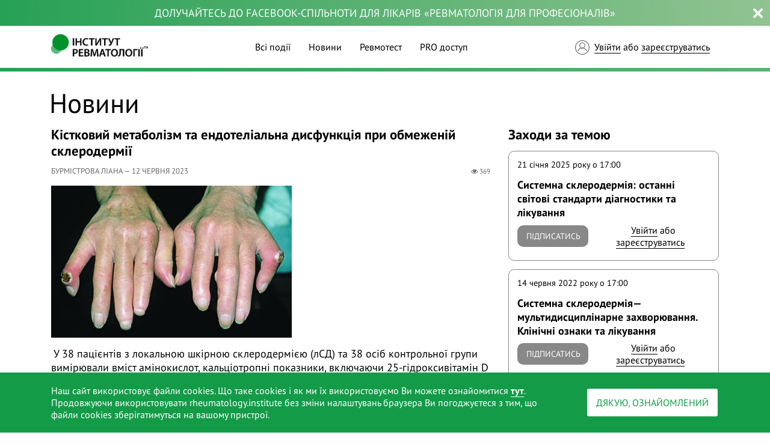

--- FILE ---
content_type: text/html; charset=UTF-8
request_url: https://rheumatology.institute/kistkovii-metabolizm-ta-endotelialna-disfunktsiia-pri-obmezhenii-sklerodermiyi
body_size: 5616
content:
<!DOCTYPE html><html lang="uk-UA"><head>
<link rel="dns-prefetch" href="//rheumatology.institute">
<link rel="dns-prefetch" href="//www.googletagmanager.com">
<link rel="dns-prefetch" href="//secure.trust-provider.com">
<link rel="dns-prefetch" href="//www.trustlogo.com">
<link rel="dns-prefetch" href="//www.schema.org">
<link rel="dns-prefetch" href="//www.frontiersin.org">
<link rel="dns-prefetch" href="//www.facebook.com">
<link rel="dns-prefetch" href="//www.instagram.com">
<link rel="dns-prefetch" href="//www.youtube.com">
<link rel="dns-prefetch" href="//t.me">
<link rel="dns-prefetch" href="//bit.ly">
<link rel="dns-prefetch" href="//www.positivessl.com"><meta charset=utf-8><title> Кістковий метаболізм та ендотеліальна дисфункція при обмеженій склеродермії </title><meta name=description content="У 38 пацієнтів з локальною шкірною склеродермією (лСД) та 38 осіб контрольної групи вимірювали вміст амінокислот, кальціотропні показники..."><meta property="og:title" content="Кістковий метаболізм та ендотеліальна дисфункція при обмеженій склеродермії"><meta property="og:description" content="У 38 пацієнтів з локальною шкірною склеродермією (лСД) та 38 осіб контрольної групи вимірювали вміст амінокислот, кальціотропні показники..."><meta property="og:image" content="https://rheumatology.institute/storage/90x90/U3IglyLYfq1689233186.png"><meta property="og:url" content="https://rheumatology.institute/kistkovii-metabolizm-ta-endotelialna-disfunktsiia-pri-obmezhenii-sklerodermiyi"><link rel="shortcut icon" href="/storage/favicon/site-info-favicon/1/40x40/favicon_1.png?t=1652685267" type=image/png><link rel="stylesheet" href="//netdna.bootstrapcdn.com/bootstrap/3.0.0/css/bootstrap-glyphicons.css"><link rel="apple-touch-icon" sizes="180x180" href="/apple-touch-icon.png"><link rel="icon" type=image/png sizes="32x32" href="/favicon-32x32.png"><link rel="icon" type=image/png sizes="16x16" href="/favicon-16x16.png"><link rel="manifest" href="/site.webmanifest"><link rel="mask-icon" href="/safari-pinned-tab.svg" color="#5bbad5"><meta name=msapplication-TileColor content="#ffc40d"><meta name=theme-color content="#ffffff"><meta name=viewport content="width=device-width, initial-scale=1, shrink-to-fit=no, user-scalable=no"><meta name=web-studio content="bizonoff"><link rel="stylesheet" href="/css/main.css?id=3d80fd30dfc70840900f0bb1c72bb576" ><link rel="stylesheet" href="/css/app.css?id=d0613d21147da66d86cf2e64f1cf66c1"><meta name=csrf-token content="QUWz4OCAr8IyMbapUKzZqQIuJIHKnE5JMGWPP3CC"><meta name=fid content="523825416526304" ><meta name=gid content="907882896312-r39e9ucdkp3m5keqa4ekjk7pngiqqust.apps.googleusercontent.com" ><script async src=https://www.googletagmanager.com/gtag/js?id=G-VSBNP0YECJ></script><script> window.dataLayer = window.dataLayer || []; function gtag(){dataLayer.push(arguments);} gtag('js', new Date()); gtag('config', 'G-VSBNP0YECJ'); </script><script type=text/javascript> var tlJsHost = ((window.location.protocol == "https:") ? "https://secure.trust-provider.com/" : "http://www.trustlogo.com/"); document.write(unescape("%3Cscript src='" + tlJsHost + "trustlogo/javascript/trustlogo.js' type='text/javascript'%3E%3C/script%3E")); </script></head><body class=" route route-hru"><div id="info-line"><info-line :line-data-text="&quot;&lt;p&gt;&lt;a href=\&quot;https:\/\/www.facebook.com\/groups\/revmopro\&quot;&gt;\u0414\u043e\u043b\u0443\u0447\u0430\u0439\u0442\u0435\u0441\u044c \u0434\u043e Facebook-\u0441\u043f\u0456\u043b\u044c\u043d\u043e\u0442\u0438 \u0434\u043b\u044f \u043b\u0456\u043a\u0430\u0440\u0456\u0432 &amp;laquo;\u0420\u0435\u0432\u043c\u0430\u0442\u043e\u043b\u043e\u0433\u0456\u044f \u0434\u043b\u044f \u043f\u0440\u043e\u0444\u0435\u0441\u0456\u043e\u043d\u0430\u043b\u0456\u0432&amp;raquo;&lt;\/a&gt;&lt;\/p&gt;\n&quot;" :line-data-font-color="&quot;#FBFBFB&quot;" :line-data-link-color="&quot;#FBFBFD&quot;" :line-data-background-color="&quot;#3B5998&quot;"></info-line></div><header class="bottom-line-header"><div class="moved-header"><div class="container"><div class="row justify-content-between"><div class="col-6 col-md-auto my-auto"><div class="logo"><a href="https://rheumatology.institute" title="Інститут ревматології, Київ"><img class="b-lazy" src=https://rheumatology.institute/preload.gif data-src="/storage/logo/site-info-logo/1/for_page/logotip_1.png?t=1753881290" title="Інститут ревматології, Київ" alt="Інститут ревматології, Київ"></a></div></div><div class="col-auto d-md-none my-auto"><div class="d-flex align-items-center"><i class="fa fa-bars btn-mob-menu"></i></div><div class="parent-mob-menu"><div class="container-fluid bg-gradient spec-container-block"><div class="row"><div class="col d-flex align-items-center"><div class="parent-login-btn parent-logout-btn "></div></div></div></div><div class="container p-0"></div></div></div><div class="col-auto menu d-none d-md-flex align-items-center mx-auto"><div class="for-md-menu"><nav><ul class="list-inline text-left first-menu" itemscope itemtype="http://www.schema.org/SiteNavigationElement"><li class="list-inline-item"><a itemprop="url" class="menu-item" href="https://rheumatology.institute" title="Всі події">Всі події</a></li><li class="list-inline-item"><a itemprop="url" class="menu-item" href="https://rheumatology.institute/news" title="Новини">Новини</a></li><li class="list-inline-item"><a itemprop="url" class="menu-item" href="https://rheumatology.institute/revmotest" title="Ревмотест">Ревмотест</a></li><li class="list-inline-item"><a itemprop="url" class="menu-item" href="https://rheumatology.institute/pro-dostup" title="PRO доступ">PRO доступ</a></li></ul></nav></div></div><div class="col-auto for-md-login-btn d-none d-md-flex align-items-center " id="account-menu"><div class="btn-block login-block"><a href="/login" title="Увійти">Увійти</a><span> або </span><a href="/register" title="зареєструватися">зареєструватись</a></div></div></div></div></div></header><div class="container"><h1 style="margin-left: -3px;">Новини</h1><div class="row"><div class="col-12 col-md-8 relative-1" id="comment-block-grid"><h3 class="font-bolder" style="margin-bottom: calc(0.5rem + 5px);">Кістковий метаболізм та ендотеліальна дисфункція при обмеженій склеродермії</h3><div class="d-flex justify-content-between grey-color text-sm mb-3"><div class="text-uppercase"> Бурмістрова Ліана — 12 червня 2023 </div><div><small><i class="fa fa-eye" aria-hidden="true"></i> 369</small></div></div><div class="text-section "><p><img alt="" border=0 data-external-link="" hspace="0" src=https://rheumatology.institute/storage/ckeditor/ckeditor/1686740600/prew_b/ckeditor-img.png?t=1686740600 style="border:0px solid black; height:254px; margin-bottom:0px; margin-left:0px; margin-right:0px; margin-top:0px; width:400px" title="" vspace="0"></p><p>&nbsp;У 38 пацієнтів з локальною шкірною склеродермією (лСД) та 38 осіб контрольної групи вимірювали вміст амінокислот, кальціотропні показники, включаючи 25-гідроксивітамін D та паратиреоїдний гормон (ПТГ), а також показники кісткового обміну, включаючи остеокальцин та N-термінальний пептид проколагену-3 (P3NP).&nbsp;</p><p>Ендотеліальну дисфункцію оцінювали за біохімічними показниками, пульсоксиметрією, дилатацією, опосередкованою потоком, та дилатацією, опосередкованою нітрогліцерином.&nbsp;</p><p>Крім того, реєстрували клінічні зміни, пов&#39;язані з васкулопатією та специфічні для СЧВ, включаючи капіляроскопічні, шкірні, ниркові, легеневі, шлунково-кишкові та пародонтальні параметри.</p><h2>Мета дослідження&nbsp;</h2><p>Вивчення потенційного зв&#39;язку амінокислот і кісткового метаболізму з ендотеліальною дисфункцією та васкулопатичними змінами у хворих на лСД і васкулопатію на ранній стадії.</p><h2>Результати</h2><p>Не було виявлено суттєвих відмінностей в амінокислотах, кальціотропних параметрах і параметрах кісткового метаболізму між пацієнтами з лСД і контрольною групою.&nbsp;</p><p>Значні кореляції спостерігалися між ПТГ і 25-гідроксивітаміном D з гомоаргініном, а також між остеокальцином, ПТГ і P3NP з модифікованим шкірним індексом Роднана та окремими параметрами пародонту (всі з p&lt;0,05).&nbsp;</p><p>Дефіцит вітаміну D, визначений як 25-гідроксивітамін D &lt; 20 нг/мл, асоціювався з наявністю набряклості пальців (p=0,046) та раннього пародонтиту (p=0,040).</p><h2>Висновок</h2><p>Певні амінокислоти можуть впливати на функцію ендотелію і можуть бути пов&#39;язані з васкулопатією та клінічними змінами у пацієнтів з локальною склеродермією, в той час як зв&#39;язок з параметрами кісткового метаболізму незначний.</p></div><div class="mt-1 grey-color size-18" style="margin-bottom: calc(3rem - 5px);"> Джерело — <a target="_blank" class="link-underline" href="https://www.frontiersin.org/articles/10.3389/fmed.2023.1193121/abstract" rel="noreferrer, nofollow" title="© Frontiers Media S.A.">© Frontiers Media S.A.</a></div></div><div class="col-12 col-md-4 relative-2"><div><h3 class="font-bolder mb-3">Заходи за темою</h3><div class="row meet-item-row handle-base-app"><div class="col-12 meet-405 mb-3"><div class="meet-item px-3"><div class="d-block meet-item-title text-size-1"><span class="py-2">21 січня 2025 року o 17:00</span></div><div class="action-beet-block mb-1"><a class="font-bolder text-size-2" href="https://rheumatology.institute/sistemna-sklerodermiia-ostanni-svitovi-standarti-diagnostiki-ta-likuvannia"> Системна склеродермія: останні світові стандарти діагностики та лікування </a></div><div class="meet-button-check mt-2"><subscribe-button :is-subscribed="false" :user="{&quot;id&quot;:null,&quot;isAuth&quot;:false,&quot;isPro&quot;:false,&quot;archiveAccess&quot;:false,&quot;expireDate&quot;:null}" :meet="{&quot;id&quot;:405,&quot;state&quot;:2,&quot;isBlockedSubscribe&quot;:true,&quot;timeToBlockedSubscribeInSeconds&quot;:-25277003,&quot;isPro&quot;:false,&quot;isTop&quot;:false,&quot;topic_ids&quot;:[10]}" event-page="https://rheumatology.institute/sistemna-sklerodermiia-ostanni-svitovi-standarti-diagnostiki-ta-likuvannia" size="middle" title="Системна склеродермія: останні світові стандарти діагностики та лікування" :socials='{appId: "523825416526304", clientId: "907882896312-r39e9ucdkp3m5keqa4ekjk7pngiqqust.apps.googleusercontent.com" }' ></subscribe-button></div></div></div><div class="col-12 meet-115 mb-3"><div class="meet-item px-3"><div class="d-block meet-item-title text-size-1"><span class="py-2">14 червня 2022 року o 17:00</span></div><div class="action-beet-block mb-1"><a class="font-bolder text-size-2" href="https://rheumatology.institute/sistemna-sklerodermiia-multidistsiplinarne-zakhvoriuvannia-klinichni-oznaki-ta-likuvannia"> Системна склеродермія— мультидисциплінарне захворювання. Клінічні ознаки та лікування </a></div><div class="meet-button-check mt-2"><subscribe-button :is-subscribed="false" :user="{&quot;id&quot;:null,&quot;isAuth&quot;:false,&quot;isPro&quot;:false,&quot;archiveAccess&quot;:false,&quot;expireDate&quot;:null}" :meet="{&quot;id&quot;:115,&quot;state&quot;:2,&quot;isBlockedSubscribe&quot;:true,&quot;timeToBlockedSubscribeInSeconds&quot;:-107529803,&quot;isPro&quot;:false,&quot;isTop&quot;:false,&quot;topic_ids&quot;:[10]}" event-page="https://rheumatology.institute/sistemna-sklerodermiia-multidistsiplinarne-zakhvoriuvannia-klinichni-oznaki-ta-likuvannia" size="middle" title="Системна склеродермія— мультидисциплінарне захворювання. Клінічні ознаки та лікування" :socials='{appId: "523825416526304", clientId: "907882896312-r39e9ucdkp3m5keqa4ekjk7pngiqqust.apps.googleusercontent.com" }' ></subscribe-button></div></div></div><div class="col-12 meet-67 mb-3"><div class="meet-item px-3"><div class="d-block meet-item-title text-size-1"><span class="py-2">20 грудня 2021 року o 17:00</span></div><div class="action-beet-block mb-1"><a class="font-bolder text-size-2" href="https://rheumatology.institute/revmatologichnii-patsiient-teoriia-ta-praktika"> Ревматологiчний пацiєнт. Теорiя та практика </a></div><div class="meet-button-check mt-2"><subscribe-button :is-subscribed="false" :user="{&quot;id&quot;:null,&quot;isAuth&quot;:false,&quot;isPro&quot;:false,&quot;archiveAccess&quot;:false,&quot;expireDate&quot;:null}" :meet="{&quot;id&quot;:67,&quot;state&quot;:2,&quot;isBlockedSubscribe&quot;:true,&quot;timeToBlockedSubscribeInSeconds&quot;:-122736203,&quot;isPro&quot;:false,&quot;isTop&quot;:false,&quot;topic_ids&quot;:[10]}" event-page="https://rheumatology.institute/revmatologichnii-patsiient-teoriia-ta-praktika" size="middle" title="Ревматологiчний пацiєнт. Теорiя та практика" :socials='{appId: "523825416526304", clientId: "907882896312-r39e9ucdkp3m5keqa4ekjk7pngiqqust.apps.googleusercontent.com" }' ></subscribe-button></div></div></div></div></div></div></div></div><footer><div class="screen-advantage "><div class="container"><div class="row"><div class="col-12 social-block social-block-o-klinike text-center"><div class="text">Приєднуйтесь до наших спільнот!</div><ul><li><a href="https://www.facebook.com/rheumatology.institute" class="facebook" target="_blank" rel="nofollow">Facebook</a></li><li><a href="https://www.instagram.com/revmo.com.ua/" class="instagremm" target="_blank" rel="nofollow">Instagram</a></li><li><a href="https://www.youtube.com/@RheumatologyInstituteUA" class="youtube" target="_blank" rel="nofollow">YouTube</a></li><li><a href="https://t.me/rheumatologyUA" class="telegram" target="_blank" rel="nofollow">Telegram</a></li><li><a href="https://bit.ly/3E0AiDE" class="viber" target="_blank" rel="nofollow">Viber</a></li></ul></div></div></div></div><div class="container footer-content"><div class="row"><div class="col-12"><ul class="list-inline text-center first-menu" itemscope itemtype="http://www.schema.org/SiteNavigationElement"><li class="list-inline-item"><a itemprop="url" href="https://rheumatology.institute/news" class=" menu-item my-link" title="Новини">Новини</a></li><li class="list-inline-item"><a itemprop="url" href="https://rheumatology.institute/revmotest" class=" menu-item my-link " title="Ревмотест">Ревмотест</a></li><li class="list-inline-item "><a itemprop="url" href="https://rheumatology.institute/speakers" class=" menu-item my-link" title="Лектори">Лектори</a></li><li class="list-inline-item"><a itemprop="url" href="https://rheumatology.institute/about" class=" menu-item my-link " title="Про інститут">Про інститут</a></li><li class="list-inline-item"><a itemprop="url" href="https://rheumatology.institute/contacts" class=" menu-item my-link " title="Контакти">Контакти</a></li><li class="list-inline-item"><a itemprop="url" href="https://rheumatology.institute/help" class=" menu-item my-link " title="Як це працює">Як це працює</a></li><li class="list-inline-item"><a itemprop="url" href="https://rheumatology.institute/check" class=" menu-item my-link " title="Перевірити сертифікат">Перевірити сертифікат</a></li></ul></div><div class="col-12 bottom" style="line-height: 2;"><div class="row"><div class="left col-12 col-md-5 order-2 order-md-1"><p class="w-100 mb-0">&#169; Інститут ревматології™, Київ, 2019 - 2025 pp.</p></div><div class="col-12 col-md-2 order-1 order-md-2 text-center"><script type=text/javascript>typeof TrustLogo !== 'undefined' ? TrustLogo("https://rheumatology.institute/positivessl.png", "CL1", "none") : null </script></div><div class="right col-12 col-md-5 order-3 order-md-3"><ul><li><a itemprop="url" href="https://rheumatology.institute/publichna-oferta" title="Публічна оферта">Публічна оферта</a> | </li><li><a itemprop="url" href="https://rheumatology.institute/politika-konfidentsiinosti" title="Політика конфіденційності">Політика конфіденційності</a> | </li><li><a href="https://www.positivessl.com/" target="_blank" style="display: initial;font-size: 14px;padding-left: initial;" id="comodoTL">Positive SSL</a></li></ul></div></div></div></div></div></footer><div id="cookie"><cookie-block></cookie-block></div><div id="main-modal" class="modal hide fade in" tabindex="-1" role="dialog" aria-hidden="true"><modal-master :modal-data="modalData" :not-available="'/images/default/image-not-available.jpg'"></modal-master></div><script>window.editPage = {"type":"news","id":3};window.urls = {"logout":"\/logout","siteInfo":"\/admin\/site-info","callBack":"\/admin\/callback-form","cache":"\/admin\/cache","staticPage":"\/admin\/static-pages","articles":"\/admin\/articles","articleCategory":"\/admin\/article-categories","ajaxCatalogPage":"\/admin\/ajax-catalog-pages","comments":"\/admin\/comments","regions":"\/admin\/regions","specialties":"\/admin\/specialties","lecturers":"\/admin\/lecturers","questionGroups":"\/admin\/question-groups","questions":"\/admin\/questions","meets":"\/admin\/meets","users":"\/admin\/users"};window.lang = "ua";window.multiLanguage = false;window.defaultLanguage = "ua";window.availableLanguages = {"ua":"\u0423\u043a\u0440\u0430\u0438\u043d\u0441\u043a\u0438\u0439"};window.broadcastSettings = {"domain":null};</script><script defer> var siteLang = 'ua'</script><script defer src=https://rheumatology.institute/js/messages.js?v=1762749503></script><script defer src=/js/manifest.js?id=fc38b00ac18c94207211fb64d02f1467></script><script defer src=/js/vendor.js?id=62cab5b4881505f9f8d2f1b59da0a961></script><script defer src=/js/app.js?id=ed2772a61d315f3f71ac45d5ffc7961b></script><script defer src=/js/main.js?id=dca643c09bafaa607ae4aaf3a8474b90></script></body></html>

--- FILE ---
content_type: image/svg+xml
request_url: https://rheumatology.institute/images/user.svg?697f974f4414541bc868f0f294ea5787
body_size: 721
content:
<?xml version="1.0" encoding="UTF-8" standalone="no"?>
<!-- Written by Treer (gitlab.com/Treer) -->

<svg
   xmlns:dc="http://purl.org/dc/elements/1.1/"
   xmlns:cc="http://creativecommons.org/ns#"
   xmlns:rdf="http://www.w3.org/1999/02/22-rdf-syntax-ns#"
   xmlns:svg="http://www.w3.org/2000/svg"
   xmlns="http://www.w3.org/2000/svg"
   xmlns:sodipodi="http://sodipodi.sourceforge.net/DTD/sodipodi-0.dtd"
   xmlns:inkscape="http://www.inkscape.org/namespaces/inkscape"
   version="1.1"
   width="640"
   height="640"
   id="svg839"
   sodipodi:docname="user.svg"
   style="fill:none;stroke:#666666;stroke-width:30"
   inkscape:version="0.92.4 (5da689c313, 2019-01-14)">
  <metadata
     id="metadata845">
    <rdf:RDF>
      <cc:Work
         rdf:about="">
        <dc:format>image/svg+xml</dc:format>
        <dc:type
           rdf:resource="http://purl.org/dc/dcmitype/StillImage" />
      </cc:Work>
    </rdf:RDF>
  </metadata>
  <defs
     id="defs843" />
  <sodipodi:namedview
     pagecolor="#ffffff"
     bordercolor="#666666"
     borderopacity="1"
     objecttolerance="10"
     gridtolerance="10"
     guidetolerance="10"
     inkscape:pageopacity="0"
     inkscape:pageshadow="2"
     inkscape:window-width="1920"
     inkscape:window-height="1017"
     id="namedview841"
     showgrid="false"
     inkscape:zoom="1.0017346"
     inkscape:cx="165.46219"
     inkscape:cy="338.13933"
     inkscape:window-x="-8"
     inkscape:window-y="-8"
     inkscape:window-maximized="1"
     inkscape:current-layer="svg839" />
  <title
     id="title831">Abstract user icon</title>
  <circle
     cx="320"
     cy="320"
     r="305"
     id="circle833" />
  <circle
     cx="320"
     cy="228"
     r="115"
     id="circle835" />
  <path
     d="m 126.81863,481.4 a 205,205 0 0 1 386.36274,0"
     id="path837"
     inkscape:connector-curvature="0"
     style="stroke-linecap:butt" />
</svg>
